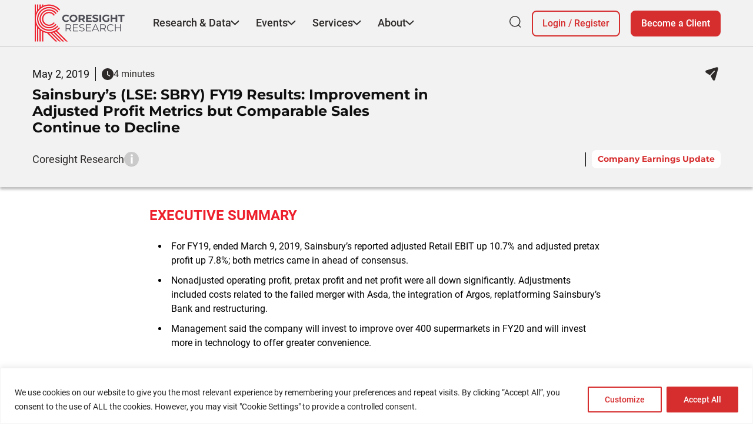

--- FILE ---
content_type: text/html; charset=utf-8
request_url: https://www.google.com/recaptcha/enterprise/anchor?ar=1&k=6LdGZJsoAAAAAIwMJHRwqiAHA6A_6ZP6bTYpbgSX&co=aHR0cHM6Ly9jb3Jlc2lnaHQuY29tOjQ0Mw..&hl=en&v=PoyoqOPhxBO7pBk68S4YbpHZ&size=invisible&badge=inline&anchor-ms=20000&execute-ms=30000&cb=wivyf76unr7g
body_size: 48650
content:
<!DOCTYPE HTML><html dir="ltr" lang="en"><head><meta http-equiv="Content-Type" content="text/html; charset=UTF-8">
<meta http-equiv="X-UA-Compatible" content="IE=edge">
<title>reCAPTCHA</title>
<style type="text/css">
/* cyrillic-ext */
@font-face {
  font-family: 'Roboto';
  font-style: normal;
  font-weight: 400;
  font-stretch: 100%;
  src: url(//fonts.gstatic.com/s/roboto/v48/KFO7CnqEu92Fr1ME7kSn66aGLdTylUAMa3GUBHMdazTgWw.woff2) format('woff2');
  unicode-range: U+0460-052F, U+1C80-1C8A, U+20B4, U+2DE0-2DFF, U+A640-A69F, U+FE2E-FE2F;
}
/* cyrillic */
@font-face {
  font-family: 'Roboto';
  font-style: normal;
  font-weight: 400;
  font-stretch: 100%;
  src: url(//fonts.gstatic.com/s/roboto/v48/KFO7CnqEu92Fr1ME7kSn66aGLdTylUAMa3iUBHMdazTgWw.woff2) format('woff2');
  unicode-range: U+0301, U+0400-045F, U+0490-0491, U+04B0-04B1, U+2116;
}
/* greek-ext */
@font-face {
  font-family: 'Roboto';
  font-style: normal;
  font-weight: 400;
  font-stretch: 100%;
  src: url(//fonts.gstatic.com/s/roboto/v48/KFO7CnqEu92Fr1ME7kSn66aGLdTylUAMa3CUBHMdazTgWw.woff2) format('woff2');
  unicode-range: U+1F00-1FFF;
}
/* greek */
@font-face {
  font-family: 'Roboto';
  font-style: normal;
  font-weight: 400;
  font-stretch: 100%;
  src: url(//fonts.gstatic.com/s/roboto/v48/KFO7CnqEu92Fr1ME7kSn66aGLdTylUAMa3-UBHMdazTgWw.woff2) format('woff2');
  unicode-range: U+0370-0377, U+037A-037F, U+0384-038A, U+038C, U+038E-03A1, U+03A3-03FF;
}
/* math */
@font-face {
  font-family: 'Roboto';
  font-style: normal;
  font-weight: 400;
  font-stretch: 100%;
  src: url(//fonts.gstatic.com/s/roboto/v48/KFO7CnqEu92Fr1ME7kSn66aGLdTylUAMawCUBHMdazTgWw.woff2) format('woff2');
  unicode-range: U+0302-0303, U+0305, U+0307-0308, U+0310, U+0312, U+0315, U+031A, U+0326-0327, U+032C, U+032F-0330, U+0332-0333, U+0338, U+033A, U+0346, U+034D, U+0391-03A1, U+03A3-03A9, U+03B1-03C9, U+03D1, U+03D5-03D6, U+03F0-03F1, U+03F4-03F5, U+2016-2017, U+2034-2038, U+203C, U+2040, U+2043, U+2047, U+2050, U+2057, U+205F, U+2070-2071, U+2074-208E, U+2090-209C, U+20D0-20DC, U+20E1, U+20E5-20EF, U+2100-2112, U+2114-2115, U+2117-2121, U+2123-214F, U+2190, U+2192, U+2194-21AE, U+21B0-21E5, U+21F1-21F2, U+21F4-2211, U+2213-2214, U+2216-22FF, U+2308-230B, U+2310, U+2319, U+231C-2321, U+2336-237A, U+237C, U+2395, U+239B-23B7, U+23D0, U+23DC-23E1, U+2474-2475, U+25AF, U+25B3, U+25B7, U+25BD, U+25C1, U+25CA, U+25CC, U+25FB, U+266D-266F, U+27C0-27FF, U+2900-2AFF, U+2B0E-2B11, U+2B30-2B4C, U+2BFE, U+3030, U+FF5B, U+FF5D, U+1D400-1D7FF, U+1EE00-1EEFF;
}
/* symbols */
@font-face {
  font-family: 'Roboto';
  font-style: normal;
  font-weight: 400;
  font-stretch: 100%;
  src: url(//fonts.gstatic.com/s/roboto/v48/KFO7CnqEu92Fr1ME7kSn66aGLdTylUAMaxKUBHMdazTgWw.woff2) format('woff2');
  unicode-range: U+0001-000C, U+000E-001F, U+007F-009F, U+20DD-20E0, U+20E2-20E4, U+2150-218F, U+2190, U+2192, U+2194-2199, U+21AF, U+21E6-21F0, U+21F3, U+2218-2219, U+2299, U+22C4-22C6, U+2300-243F, U+2440-244A, U+2460-24FF, U+25A0-27BF, U+2800-28FF, U+2921-2922, U+2981, U+29BF, U+29EB, U+2B00-2BFF, U+4DC0-4DFF, U+FFF9-FFFB, U+10140-1018E, U+10190-1019C, U+101A0, U+101D0-101FD, U+102E0-102FB, U+10E60-10E7E, U+1D2C0-1D2D3, U+1D2E0-1D37F, U+1F000-1F0FF, U+1F100-1F1AD, U+1F1E6-1F1FF, U+1F30D-1F30F, U+1F315, U+1F31C, U+1F31E, U+1F320-1F32C, U+1F336, U+1F378, U+1F37D, U+1F382, U+1F393-1F39F, U+1F3A7-1F3A8, U+1F3AC-1F3AF, U+1F3C2, U+1F3C4-1F3C6, U+1F3CA-1F3CE, U+1F3D4-1F3E0, U+1F3ED, U+1F3F1-1F3F3, U+1F3F5-1F3F7, U+1F408, U+1F415, U+1F41F, U+1F426, U+1F43F, U+1F441-1F442, U+1F444, U+1F446-1F449, U+1F44C-1F44E, U+1F453, U+1F46A, U+1F47D, U+1F4A3, U+1F4B0, U+1F4B3, U+1F4B9, U+1F4BB, U+1F4BF, U+1F4C8-1F4CB, U+1F4D6, U+1F4DA, U+1F4DF, U+1F4E3-1F4E6, U+1F4EA-1F4ED, U+1F4F7, U+1F4F9-1F4FB, U+1F4FD-1F4FE, U+1F503, U+1F507-1F50B, U+1F50D, U+1F512-1F513, U+1F53E-1F54A, U+1F54F-1F5FA, U+1F610, U+1F650-1F67F, U+1F687, U+1F68D, U+1F691, U+1F694, U+1F698, U+1F6AD, U+1F6B2, U+1F6B9-1F6BA, U+1F6BC, U+1F6C6-1F6CF, U+1F6D3-1F6D7, U+1F6E0-1F6EA, U+1F6F0-1F6F3, U+1F6F7-1F6FC, U+1F700-1F7FF, U+1F800-1F80B, U+1F810-1F847, U+1F850-1F859, U+1F860-1F887, U+1F890-1F8AD, U+1F8B0-1F8BB, U+1F8C0-1F8C1, U+1F900-1F90B, U+1F93B, U+1F946, U+1F984, U+1F996, U+1F9E9, U+1FA00-1FA6F, U+1FA70-1FA7C, U+1FA80-1FA89, U+1FA8F-1FAC6, U+1FACE-1FADC, U+1FADF-1FAE9, U+1FAF0-1FAF8, U+1FB00-1FBFF;
}
/* vietnamese */
@font-face {
  font-family: 'Roboto';
  font-style: normal;
  font-weight: 400;
  font-stretch: 100%;
  src: url(//fonts.gstatic.com/s/roboto/v48/KFO7CnqEu92Fr1ME7kSn66aGLdTylUAMa3OUBHMdazTgWw.woff2) format('woff2');
  unicode-range: U+0102-0103, U+0110-0111, U+0128-0129, U+0168-0169, U+01A0-01A1, U+01AF-01B0, U+0300-0301, U+0303-0304, U+0308-0309, U+0323, U+0329, U+1EA0-1EF9, U+20AB;
}
/* latin-ext */
@font-face {
  font-family: 'Roboto';
  font-style: normal;
  font-weight: 400;
  font-stretch: 100%;
  src: url(//fonts.gstatic.com/s/roboto/v48/KFO7CnqEu92Fr1ME7kSn66aGLdTylUAMa3KUBHMdazTgWw.woff2) format('woff2');
  unicode-range: U+0100-02BA, U+02BD-02C5, U+02C7-02CC, U+02CE-02D7, U+02DD-02FF, U+0304, U+0308, U+0329, U+1D00-1DBF, U+1E00-1E9F, U+1EF2-1EFF, U+2020, U+20A0-20AB, U+20AD-20C0, U+2113, U+2C60-2C7F, U+A720-A7FF;
}
/* latin */
@font-face {
  font-family: 'Roboto';
  font-style: normal;
  font-weight: 400;
  font-stretch: 100%;
  src: url(//fonts.gstatic.com/s/roboto/v48/KFO7CnqEu92Fr1ME7kSn66aGLdTylUAMa3yUBHMdazQ.woff2) format('woff2');
  unicode-range: U+0000-00FF, U+0131, U+0152-0153, U+02BB-02BC, U+02C6, U+02DA, U+02DC, U+0304, U+0308, U+0329, U+2000-206F, U+20AC, U+2122, U+2191, U+2193, U+2212, U+2215, U+FEFF, U+FFFD;
}
/* cyrillic-ext */
@font-face {
  font-family: 'Roboto';
  font-style: normal;
  font-weight: 500;
  font-stretch: 100%;
  src: url(//fonts.gstatic.com/s/roboto/v48/KFO7CnqEu92Fr1ME7kSn66aGLdTylUAMa3GUBHMdazTgWw.woff2) format('woff2');
  unicode-range: U+0460-052F, U+1C80-1C8A, U+20B4, U+2DE0-2DFF, U+A640-A69F, U+FE2E-FE2F;
}
/* cyrillic */
@font-face {
  font-family: 'Roboto';
  font-style: normal;
  font-weight: 500;
  font-stretch: 100%;
  src: url(//fonts.gstatic.com/s/roboto/v48/KFO7CnqEu92Fr1ME7kSn66aGLdTylUAMa3iUBHMdazTgWw.woff2) format('woff2');
  unicode-range: U+0301, U+0400-045F, U+0490-0491, U+04B0-04B1, U+2116;
}
/* greek-ext */
@font-face {
  font-family: 'Roboto';
  font-style: normal;
  font-weight: 500;
  font-stretch: 100%;
  src: url(//fonts.gstatic.com/s/roboto/v48/KFO7CnqEu92Fr1ME7kSn66aGLdTylUAMa3CUBHMdazTgWw.woff2) format('woff2');
  unicode-range: U+1F00-1FFF;
}
/* greek */
@font-face {
  font-family: 'Roboto';
  font-style: normal;
  font-weight: 500;
  font-stretch: 100%;
  src: url(//fonts.gstatic.com/s/roboto/v48/KFO7CnqEu92Fr1ME7kSn66aGLdTylUAMa3-UBHMdazTgWw.woff2) format('woff2');
  unicode-range: U+0370-0377, U+037A-037F, U+0384-038A, U+038C, U+038E-03A1, U+03A3-03FF;
}
/* math */
@font-face {
  font-family: 'Roboto';
  font-style: normal;
  font-weight: 500;
  font-stretch: 100%;
  src: url(//fonts.gstatic.com/s/roboto/v48/KFO7CnqEu92Fr1ME7kSn66aGLdTylUAMawCUBHMdazTgWw.woff2) format('woff2');
  unicode-range: U+0302-0303, U+0305, U+0307-0308, U+0310, U+0312, U+0315, U+031A, U+0326-0327, U+032C, U+032F-0330, U+0332-0333, U+0338, U+033A, U+0346, U+034D, U+0391-03A1, U+03A3-03A9, U+03B1-03C9, U+03D1, U+03D5-03D6, U+03F0-03F1, U+03F4-03F5, U+2016-2017, U+2034-2038, U+203C, U+2040, U+2043, U+2047, U+2050, U+2057, U+205F, U+2070-2071, U+2074-208E, U+2090-209C, U+20D0-20DC, U+20E1, U+20E5-20EF, U+2100-2112, U+2114-2115, U+2117-2121, U+2123-214F, U+2190, U+2192, U+2194-21AE, U+21B0-21E5, U+21F1-21F2, U+21F4-2211, U+2213-2214, U+2216-22FF, U+2308-230B, U+2310, U+2319, U+231C-2321, U+2336-237A, U+237C, U+2395, U+239B-23B7, U+23D0, U+23DC-23E1, U+2474-2475, U+25AF, U+25B3, U+25B7, U+25BD, U+25C1, U+25CA, U+25CC, U+25FB, U+266D-266F, U+27C0-27FF, U+2900-2AFF, U+2B0E-2B11, U+2B30-2B4C, U+2BFE, U+3030, U+FF5B, U+FF5D, U+1D400-1D7FF, U+1EE00-1EEFF;
}
/* symbols */
@font-face {
  font-family: 'Roboto';
  font-style: normal;
  font-weight: 500;
  font-stretch: 100%;
  src: url(//fonts.gstatic.com/s/roboto/v48/KFO7CnqEu92Fr1ME7kSn66aGLdTylUAMaxKUBHMdazTgWw.woff2) format('woff2');
  unicode-range: U+0001-000C, U+000E-001F, U+007F-009F, U+20DD-20E0, U+20E2-20E4, U+2150-218F, U+2190, U+2192, U+2194-2199, U+21AF, U+21E6-21F0, U+21F3, U+2218-2219, U+2299, U+22C4-22C6, U+2300-243F, U+2440-244A, U+2460-24FF, U+25A0-27BF, U+2800-28FF, U+2921-2922, U+2981, U+29BF, U+29EB, U+2B00-2BFF, U+4DC0-4DFF, U+FFF9-FFFB, U+10140-1018E, U+10190-1019C, U+101A0, U+101D0-101FD, U+102E0-102FB, U+10E60-10E7E, U+1D2C0-1D2D3, U+1D2E0-1D37F, U+1F000-1F0FF, U+1F100-1F1AD, U+1F1E6-1F1FF, U+1F30D-1F30F, U+1F315, U+1F31C, U+1F31E, U+1F320-1F32C, U+1F336, U+1F378, U+1F37D, U+1F382, U+1F393-1F39F, U+1F3A7-1F3A8, U+1F3AC-1F3AF, U+1F3C2, U+1F3C4-1F3C6, U+1F3CA-1F3CE, U+1F3D4-1F3E0, U+1F3ED, U+1F3F1-1F3F3, U+1F3F5-1F3F7, U+1F408, U+1F415, U+1F41F, U+1F426, U+1F43F, U+1F441-1F442, U+1F444, U+1F446-1F449, U+1F44C-1F44E, U+1F453, U+1F46A, U+1F47D, U+1F4A3, U+1F4B0, U+1F4B3, U+1F4B9, U+1F4BB, U+1F4BF, U+1F4C8-1F4CB, U+1F4D6, U+1F4DA, U+1F4DF, U+1F4E3-1F4E6, U+1F4EA-1F4ED, U+1F4F7, U+1F4F9-1F4FB, U+1F4FD-1F4FE, U+1F503, U+1F507-1F50B, U+1F50D, U+1F512-1F513, U+1F53E-1F54A, U+1F54F-1F5FA, U+1F610, U+1F650-1F67F, U+1F687, U+1F68D, U+1F691, U+1F694, U+1F698, U+1F6AD, U+1F6B2, U+1F6B9-1F6BA, U+1F6BC, U+1F6C6-1F6CF, U+1F6D3-1F6D7, U+1F6E0-1F6EA, U+1F6F0-1F6F3, U+1F6F7-1F6FC, U+1F700-1F7FF, U+1F800-1F80B, U+1F810-1F847, U+1F850-1F859, U+1F860-1F887, U+1F890-1F8AD, U+1F8B0-1F8BB, U+1F8C0-1F8C1, U+1F900-1F90B, U+1F93B, U+1F946, U+1F984, U+1F996, U+1F9E9, U+1FA00-1FA6F, U+1FA70-1FA7C, U+1FA80-1FA89, U+1FA8F-1FAC6, U+1FACE-1FADC, U+1FADF-1FAE9, U+1FAF0-1FAF8, U+1FB00-1FBFF;
}
/* vietnamese */
@font-face {
  font-family: 'Roboto';
  font-style: normal;
  font-weight: 500;
  font-stretch: 100%;
  src: url(//fonts.gstatic.com/s/roboto/v48/KFO7CnqEu92Fr1ME7kSn66aGLdTylUAMa3OUBHMdazTgWw.woff2) format('woff2');
  unicode-range: U+0102-0103, U+0110-0111, U+0128-0129, U+0168-0169, U+01A0-01A1, U+01AF-01B0, U+0300-0301, U+0303-0304, U+0308-0309, U+0323, U+0329, U+1EA0-1EF9, U+20AB;
}
/* latin-ext */
@font-face {
  font-family: 'Roboto';
  font-style: normal;
  font-weight: 500;
  font-stretch: 100%;
  src: url(//fonts.gstatic.com/s/roboto/v48/KFO7CnqEu92Fr1ME7kSn66aGLdTylUAMa3KUBHMdazTgWw.woff2) format('woff2');
  unicode-range: U+0100-02BA, U+02BD-02C5, U+02C7-02CC, U+02CE-02D7, U+02DD-02FF, U+0304, U+0308, U+0329, U+1D00-1DBF, U+1E00-1E9F, U+1EF2-1EFF, U+2020, U+20A0-20AB, U+20AD-20C0, U+2113, U+2C60-2C7F, U+A720-A7FF;
}
/* latin */
@font-face {
  font-family: 'Roboto';
  font-style: normal;
  font-weight: 500;
  font-stretch: 100%;
  src: url(//fonts.gstatic.com/s/roboto/v48/KFO7CnqEu92Fr1ME7kSn66aGLdTylUAMa3yUBHMdazQ.woff2) format('woff2');
  unicode-range: U+0000-00FF, U+0131, U+0152-0153, U+02BB-02BC, U+02C6, U+02DA, U+02DC, U+0304, U+0308, U+0329, U+2000-206F, U+20AC, U+2122, U+2191, U+2193, U+2212, U+2215, U+FEFF, U+FFFD;
}
/* cyrillic-ext */
@font-face {
  font-family: 'Roboto';
  font-style: normal;
  font-weight: 900;
  font-stretch: 100%;
  src: url(//fonts.gstatic.com/s/roboto/v48/KFO7CnqEu92Fr1ME7kSn66aGLdTylUAMa3GUBHMdazTgWw.woff2) format('woff2');
  unicode-range: U+0460-052F, U+1C80-1C8A, U+20B4, U+2DE0-2DFF, U+A640-A69F, U+FE2E-FE2F;
}
/* cyrillic */
@font-face {
  font-family: 'Roboto';
  font-style: normal;
  font-weight: 900;
  font-stretch: 100%;
  src: url(//fonts.gstatic.com/s/roboto/v48/KFO7CnqEu92Fr1ME7kSn66aGLdTylUAMa3iUBHMdazTgWw.woff2) format('woff2');
  unicode-range: U+0301, U+0400-045F, U+0490-0491, U+04B0-04B1, U+2116;
}
/* greek-ext */
@font-face {
  font-family: 'Roboto';
  font-style: normal;
  font-weight: 900;
  font-stretch: 100%;
  src: url(//fonts.gstatic.com/s/roboto/v48/KFO7CnqEu92Fr1ME7kSn66aGLdTylUAMa3CUBHMdazTgWw.woff2) format('woff2');
  unicode-range: U+1F00-1FFF;
}
/* greek */
@font-face {
  font-family: 'Roboto';
  font-style: normal;
  font-weight: 900;
  font-stretch: 100%;
  src: url(//fonts.gstatic.com/s/roboto/v48/KFO7CnqEu92Fr1ME7kSn66aGLdTylUAMa3-UBHMdazTgWw.woff2) format('woff2');
  unicode-range: U+0370-0377, U+037A-037F, U+0384-038A, U+038C, U+038E-03A1, U+03A3-03FF;
}
/* math */
@font-face {
  font-family: 'Roboto';
  font-style: normal;
  font-weight: 900;
  font-stretch: 100%;
  src: url(//fonts.gstatic.com/s/roboto/v48/KFO7CnqEu92Fr1ME7kSn66aGLdTylUAMawCUBHMdazTgWw.woff2) format('woff2');
  unicode-range: U+0302-0303, U+0305, U+0307-0308, U+0310, U+0312, U+0315, U+031A, U+0326-0327, U+032C, U+032F-0330, U+0332-0333, U+0338, U+033A, U+0346, U+034D, U+0391-03A1, U+03A3-03A9, U+03B1-03C9, U+03D1, U+03D5-03D6, U+03F0-03F1, U+03F4-03F5, U+2016-2017, U+2034-2038, U+203C, U+2040, U+2043, U+2047, U+2050, U+2057, U+205F, U+2070-2071, U+2074-208E, U+2090-209C, U+20D0-20DC, U+20E1, U+20E5-20EF, U+2100-2112, U+2114-2115, U+2117-2121, U+2123-214F, U+2190, U+2192, U+2194-21AE, U+21B0-21E5, U+21F1-21F2, U+21F4-2211, U+2213-2214, U+2216-22FF, U+2308-230B, U+2310, U+2319, U+231C-2321, U+2336-237A, U+237C, U+2395, U+239B-23B7, U+23D0, U+23DC-23E1, U+2474-2475, U+25AF, U+25B3, U+25B7, U+25BD, U+25C1, U+25CA, U+25CC, U+25FB, U+266D-266F, U+27C0-27FF, U+2900-2AFF, U+2B0E-2B11, U+2B30-2B4C, U+2BFE, U+3030, U+FF5B, U+FF5D, U+1D400-1D7FF, U+1EE00-1EEFF;
}
/* symbols */
@font-face {
  font-family: 'Roboto';
  font-style: normal;
  font-weight: 900;
  font-stretch: 100%;
  src: url(//fonts.gstatic.com/s/roboto/v48/KFO7CnqEu92Fr1ME7kSn66aGLdTylUAMaxKUBHMdazTgWw.woff2) format('woff2');
  unicode-range: U+0001-000C, U+000E-001F, U+007F-009F, U+20DD-20E0, U+20E2-20E4, U+2150-218F, U+2190, U+2192, U+2194-2199, U+21AF, U+21E6-21F0, U+21F3, U+2218-2219, U+2299, U+22C4-22C6, U+2300-243F, U+2440-244A, U+2460-24FF, U+25A0-27BF, U+2800-28FF, U+2921-2922, U+2981, U+29BF, U+29EB, U+2B00-2BFF, U+4DC0-4DFF, U+FFF9-FFFB, U+10140-1018E, U+10190-1019C, U+101A0, U+101D0-101FD, U+102E0-102FB, U+10E60-10E7E, U+1D2C0-1D2D3, U+1D2E0-1D37F, U+1F000-1F0FF, U+1F100-1F1AD, U+1F1E6-1F1FF, U+1F30D-1F30F, U+1F315, U+1F31C, U+1F31E, U+1F320-1F32C, U+1F336, U+1F378, U+1F37D, U+1F382, U+1F393-1F39F, U+1F3A7-1F3A8, U+1F3AC-1F3AF, U+1F3C2, U+1F3C4-1F3C6, U+1F3CA-1F3CE, U+1F3D4-1F3E0, U+1F3ED, U+1F3F1-1F3F3, U+1F3F5-1F3F7, U+1F408, U+1F415, U+1F41F, U+1F426, U+1F43F, U+1F441-1F442, U+1F444, U+1F446-1F449, U+1F44C-1F44E, U+1F453, U+1F46A, U+1F47D, U+1F4A3, U+1F4B0, U+1F4B3, U+1F4B9, U+1F4BB, U+1F4BF, U+1F4C8-1F4CB, U+1F4D6, U+1F4DA, U+1F4DF, U+1F4E3-1F4E6, U+1F4EA-1F4ED, U+1F4F7, U+1F4F9-1F4FB, U+1F4FD-1F4FE, U+1F503, U+1F507-1F50B, U+1F50D, U+1F512-1F513, U+1F53E-1F54A, U+1F54F-1F5FA, U+1F610, U+1F650-1F67F, U+1F687, U+1F68D, U+1F691, U+1F694, U+1F698, U+1F6AD, U+1F6B2, U+1F6B9-1F6BA, U+1F6BC, U+1F6C6-1F6CF, U+1F6D3-1F6D7, U+1F6E0-1F6EA, U+1F6F0-1F6F3, U+1F6F7-1F6FC, U+1F700-1F7FF, U+1F800-1F80B, U+1F810-1F847, U+1F850-1F859, U+1F860-1F887, U+1F890-1F8AD, U+1F8B0-1F8BB, U+1F8C0-1F8C1, U+1F900-1F90B, U+1F93B, U+1F946, U+1F984, U+1F996, U+1F9E9, U+1FA00-1FA6F, U+1FA70-1FA7C, U+1FA80-1FA89, U+1FA8F-1FAC6, U+1FACE-1FADC, U+1FADF-1FAE9, U+1FAF0-1FAF8, U+1FB00-1FBFF;
}
/* vietnamese */
@font-face {
  font-family: 'Roboto';
  font-style: normal;
  font-weight: 900;
  font-stretch: 100%;
  src: url(//fonts.gstatic.com/s/roboto/v48/KFO7CnqEu92Fr1ME7kSn66aGLdTylUAMa3OUBHMdazTgWw.woff2) format('woff2');
  unicode-range: U+0102-0103, U+0110-0111, U+0128-0129, U+0168-0169, U+01A0-01A1, U+01AF-01B0, U+0300-0301, U+0303-0304, U+0308-0309, U+0323, U+0329, U+1EA0-1EF9, U+20AB;
}
/* latin-ext */
@font-face {
  font-family: 'Roboto';
  font-style: normal;
  font-weight: 900;
  font-stretch: 100%;
  src: url(//fonts.gstatic.com/s/roboto/v48/KFO7CnqEu92Fr1ME7kSn66aGLdTylUAMa3KUBHMdazTgWw.woff2) format('woff2');
  unicode-range: U+0100-02BA, U+02BD-02C5, U+02C7-02CC, U+02CE-02D7, U+02DD-02FF, U+0304, U+0308, U+0329, U+1D00-1DBF, U+1E00-1E9F, U+1EF2-1EFF, U+2020, U+20A0-20AB, U+20AD-20C0, U+2113, U+2C60-2C7F, U+A720-A7FF;
}
/* latin */
@font-face {
  font-family: 'Roboto';
  font-style: normal;
  font-weight: 900;
  font-stretch: 100%;
  src: url(//fonts.gstatic.com/s/roboto/v48/KFO7CnqEu92Fr1ME7kSn66aGLdTylUAMa3yUBHMdazQ.woff2) format('woff2');
  unicode-range: U+0000-00FF, U+0131, U+0152-0153, U+02BB-02BC, U+02C6, U+02DA, U+02DC, U+0304, U+0308, U+0329, U+2000-206F, U+20AC, U+2122, U+2191, U+2193, U+2212, U+2215, U+FEFF, U+FFFD;
}

</style>
<link rel="stylesheet" type="text/css" href="https://www.gstatic.com/recaptcha/releases/PoyoqOPhxBO7pBk68S4YbpHZ/styles__ltr.css">
<script nonce="tBpb4_-tB8xsOBrmoduLpQ" type="text/javascript">window['__recaptcha_api'] = 'https://www.google.com/recaptcha/enterprise/';</script>
<script type="text/javascript" src="https://www.gstatic.com/recaptcha/releases/PoyoqOPhxBO7pBk68S4YbpHZ/recaptcha__en.js" nonce="tBpb4_-tB8xsOBrmoduLpQ">
      
    </script></head>
<body><div id="rc-anchor-alert" class="rc-anchor-alert">This reCAPTCHA is for testing purposes only. Please report to the site admin if you are seeing this.</div>
<input type="hidden" id="recaptcha-token" value="[base64]">
<script type="text/javascript" nonce="tBpb4_-tB8xsOBrmoduLpQ">
      recaptcha.anchor.Main.init("[\x22ainput\x22,[\x22bgdata\x22,\x22\x22,\[base64]/[base64]/[base64]/bmV3IHJbeF0oY1swXSk6RT09Mj9uZXcgclt4XShjWzBdLGNbMV0pOkU9PTM/bmV3IHJbeF0oY1swXSxjWzFdLGNbMl0pOkU9PTQ/[base64]/[base64]/[base64]/[base64]/[base64]/[base64]/[base64]/[base64]\x22,\[base64]\\u003d\x22,\x22FMKnYw7DmMKlK13CtMK9JMOBIFDDvsKHw5l4BcKXw4hCwprDoFZdw77Ct1zDsl/Ck8K7w6PClCZpMMOCw440dQXCh8K4CXQ1w6k6G8OPdS18QsOCwrl1VMKMw5HDnl/CnMKawpwkw4BSPcOQw60YbH0edwFRw688YwfDnkQbw5jDh8KZSGwjfMKtCcKaPhZbwqDCp0x1RhdxEcK1wo3DrB4UwoZnw7ReGlTDhlnCmcKHPsKGwqDDg8OXwpPDocObOCXCpMKpQwrCqcOxwqdOworDjsKzwpFUUsOjwqFewqkkwo/DgmEpw51oXsOhwrYxIsOPw5rCv8OGw5YLwqbDiMOHZ8Kgw5tYwoDCkTMNA8Oxw5A4w6/[base64]/DlsK5azfDmHMkTMO/wqrCpsOMw6nDuMO3w69Iw4nDgcKVwpJSw5/DhsO9wp7CtcOkSAg3w4zCjsOhw4XDuhgPNApuw4/DjcOwCm/DpFjDvsOoRUrCmcODbMKkwo/Dp8Ofw7nCtsKJwo1Hw7c9wqdSw6jDpl3CqETDsnrDkMKHw4PDhxJRwrZNVcK9OsKcIsOOwoPCl8Kod8KgwqF4D250HcK9L8OCw48FwqZPWMKRwqALSRFCw55/YsK0wrkNw4vDtU9SSAPDtcOJwr/Co8OyNDDCmsOmwp41wqErw51eJ8O2VXlCKsOIa8KwC8OhBwrCvlAvw5PDkXklw5BjwocUw6DCtGw2LcO3wqfDnkg0w5XCklzCncKbBm3Dl8OGN1hxcFkRDMKEwqnDtXPCnMOCw43Dsl/DvcOyRA3DiRBCwqxLw65lwonCqsKMwog7CsKVSTHCti/CqibCmADDiWI1w5/DmcKHADIew6A9fMO9wrcQY8O5SExnQMOQB8OFSMO6wo7CnGzColYuB8OLKwjCqsK+wpjDv2VFwrR9HsODPcOfw7HDph5sw4HDmEpGw6DCj8KWwrDDrcOEwonCnVzDhzhHw5/Cnw/Co8KABWwBw5nDlcKFPnbChMKtw4UWBkTDvnTCmMKvwrLCmyILwrPCuhbCjsOxw545wp4Hw7/DmzkeFsKCw4zDj2gQL8OfZcKPNw7DisKOcizCgcK6w4crwokyLQHCisOfwr0/R8Ocwpo/a8O3W8OwPMOgMzZSw7UxwoFKw7nDs3vDuRnClsOfwpvCn8K/KsKHw4nCuAnDmcO7X8OHXGsfCywhEMKBwo3Cij1ew5TCrmzCgzbCqgR3wpTDgcK+wrhFGk0Pw7bCiVHDtsKFDlMww6tvScKzw78awoh5w7TDukHDlHwAw5c1w6YOw4TDhsO+wpnDv8K2w5wPD8Kgw4XCtwLCmcOqeVPCh0LCg8O5QA7CtsKfSFLCrsOWwqMRJCokwp/[base64]/[base64]/DtcO/w64DwrwJw6Fzw7A5wrvDocOdw7TCrsOEcsKRw4hXwpXCpy4fL8OAAcKWw6TDk8KjwobDrMORaMKFwq3DuydKwo56wpRUSALDs1/[base64]/Dv03DuwXDsmsMw4XDq8Krw7rDjMKxw47CqQIdw4cJSsKgCFHCuRXDhEQpwpECHlckGsK8w4ZBKEU+SlrCli/[base64]/[base64]/bcK7F8OGw7zCtcKPwpJvMsKJX8Ofw4Bhw7/DhsKCMmfDozgcwoBOGVJ8wr3DjgbCqMKSan5Iw5YGEFjCmMOVwqbCqMKowo/Co8Kmw7PDliQ/[base64]/[base64]/Dt8KSQBXCs8K6w5PCpcK6BmJxZlJQP8KywpMpWTjCmnAOw5LDrBgLw7ovwrvCs8OYfsO7wpLDvsK7EyrDmcOBKMONwrB4wqzChsKRP37CmHpYw7jCllMTY8O6TUtywpXCk8O6w6zCj8KwBnTDux9hCsK6LcKWaMKFw4puGm7DuMO4w4fCvMO/wqHClcKnw5MtKsKlwpPDp8O8QTHCm8OVIsOaw7BGw4TCtMKAwo4kFMK1TcO9w6INwrfCpMO6b1TDpsKbw5bDuntFwqc1RMKowphSRjHDrsKHHQJpw5LCmhxCwpXDpRLCuRDDkgDCmiF1w6XDi8KEwp/CtcO9wqYvHsODZ8OMV8KUFU7CtcKqKCVEwqfDlXg/w7k2CRwoPmchw7rChcOkwrnDpcK1wrRPw6oUYA9vwod8KxDClMOAw4nDkMKRw6LCrirDvkd3w7rCvcORHMObaRXColvDh07DusKJbig0YGnCq3DDqMKqwrpqfiZxw6HDsjQGTUrCj3nDvSABTB7CpsO8S8OPag5NwoRNN8KywqsWVCFtacOswonDuMKxFldYwr/[base64]/w6fClsKkBBV7w4xnw4PDvSxjw5zDq8O3TxPDs8OFw7MiZcKuN8K5wrPClsOJX8KZFiRtwrBrK8KJXcOpw4zDsR87wqNiFSFiwrrDrcKXccOEwp0Zw5LDusO9wp3CtR5dN8KmHMO/IT3Dr1vCtMOVwqPDosK7wrbDjcOmGVV/[base64]/Dl0FDw5UZcUvCjHjCvMK6wopQV0Mzw6/DqMKtw6HChMKfCAEow7gPwpsAXWJeX8OaCxDDq8OGwqzCisKOwqLDpMOjwpjCgyjCjsOUHAPCswIoRU9Lwq7ClsOqMsOXW8K2a0HCs8KVwpUgG8K5Dk0oCsKMZMOkSF/Cj0bDuMOvwrPDpcOIVcOkwqDDs8KJw77Dhlckw4AewrwyIWkqXj9dwp3DpVjCmTjCqg7DoC3DiV/DsRPDn8O7w7AsfkDCvGxDBMKlwp8zwqbCqsK3wrg8wrglK8O4YsKKwqZ+WcK7wrbClMOqw49Lw4Ypw7F4wpMSKsKqw4wXIinCqgQ7w5rDm1/[base64]/DncO/wpbCpDnDqMKJw6V8OMKvH8K/fcKfb1zDgsOiYiBiVlAjw6Fpwq3Dm8OWwog2w4HClQQMw5zCpMOSwqbDpMOfwqDCtcKFE8KuScK+ZVsea8KCBsK4U8O/[base64]/CssKCwp/DscOQQcOfHyrCm8KzwpzDgCDDg8O/PzrDrsKKVG1jw60Uw4fDuXLDu0rDrsKywpA0AlnDlH/CrMKiMMOkX8K2EsONRnPDt1JGw4FER8OPRwVdWlJBwonCncKEGDXDj8O/[base64]/CiHxFfH3DgcOgLMKnwr1gakDCrcKUDSQRwqsgIgY2P2sfw7/[base64]/[base64]/CocKlagTDiMOeEcOMwqLDoU/Dh8K4wpEOLsK8wrIRJ8OWKMKHwqIPPMK+w7LDlMOveGjCtmrDmnUywqsWeFt/Mj/Dt2LCjcOlBSMQw7kcwo9VwqvDpMK4w5EPB8KBwqlswrobwpLDoR7Dv2/CnMKHw6DDlUHDnsKZwqDDunLDhcOlTcK5bAvCsTjDkkDCscOzAmJpwq3CrMO6w7ZKeh1gwrbCqErCgcOZJmfCkMO7w77CncKBwrvCn8K9wpAWwrnCqk7Clj/Cu3LDmMKIDT/DgcKNBcOMTsOSUX1rw4PCj23Dng0Tw6zCtsO9w4tJP8O/OT5LX8K6w4dsw6LCuMOzN8KhRD97wo/[base64]/CmsKzw5bDqC3DukRKw7pPUhoOJ1hiV8K0wrTDuwnDkB7DusOFw7EPwoB2woheVMK9ScOGwrtiHxFIf1zDmE4aRsO2wpdbwpfCg8OfTMKrwqnCssOjwqvCrsOZDsKGwoJQf8ObwqXCg8OowqLDlsOYw658K8KudMKOw6jDqsKOw51/w43DtsONaCwRDB53w4h/dH0Jw60Tw5wifljCm8KAw5dqwrd/SmDCncObE1TCgwEmwr3ChcK8LSzDojsVw7XDl8Knw4zDvsKnwr0iwoRbMlovCsKlw63DrDfDjHZkAnDCucOmVsO0wojDvcKWwrXCnsK/w4DCsh55wpwFI8KZQsKCw7vCq2EAw70kTcK1MsOlw6/DiMOywqF7PcKVwqEwI8OkUjZaw6jCh8K+wpLDsiRlRxFASMKtwo7DiBlbw6E7dcOswrlIesK3wqfDv2QVwo8/w71VwrgMwqnDtV/CgMKyLT/ChWTCqMO9METDv8KoQlnCtcOcZkAXwo7CllHDl8OrfcKCbxDCoMKJw4/DvMK1wpjDvwsXLWhsdcKvGE8JwrV+ZMO/wpN4CU9rw53CrzIPImNkw7PDmcOqIMOXw4Nzw7Ytw7E8wqLDnFZ7DW1JKBdOG3XCicK9XDEiAFDDvkDDjQPDpMORPABsOlJ0VsKJwq7Cn0EMH0Mrw4jCpsK9YcKow61XZ8O9IQUVA3/Dv8K4IC3DljE4TMK3wqbDh8KvEMKbNsOMKl/Dp8OZwpvDuDjDsWFATMKIwo3DiMO6wqJpw4Ukw5vCpEPDvDZqIsOuw5fCncKuCDVxUsKWw4xCwprDuVbCoMK/b0cLwogZwrZ/[base64]/DuBpUfcK0wo1iFFg/Q8K9UsORwpjDpMKYw63DucK1w4tpwpnCiMOJGcOAUcOobxzCmcO0wqJBwp4cwpAFcADCvC/CmX5YJMOkNUrDmsKGC8KmQFDCusOMHcOren7DusOuVVDDqTfDksOHHsKWGDHCh8KBIFNNLWM7AcO4Mx9Jw5RSA8O6w6YBw63DgVtXw6rDl8KGw7jDqcOHScKqUXk3LDh2Uh/DqMK8GU1mUcKzZkrChsKqw5DDkGQrw43Cn8OZRg8kw68FGcK4JsKrWBHDhMKSwqBjSWLDm8O5G8KGw78Fwp/DlDvCsz/DrCNWwqIFwozDhcKvwrcUECrDs8OKwpbCpRRtw6rCuMKZXMOawoXCuR7DsMK7wojCl8K4w7/CkMOawpHClGfDsMO+wrxMdmMSwovCtcO0wrHCii0nZirCj1xqe8KTFsOlw5jDusKlwoxVwoVGUMO/Vz7DiS3DpnrDmMOQNsOAw65nL8OnRMOCwqHCkcOgFMOiTsKpw6rCh2QwSsKSVjTCkGbCr3TDs24Bw78vWn/DkcKCwoDDo8KQPsKuAcKkI8KpWMK1PF15w4ofd04lwp7CjsOgKzfDg8KfFMONwqcmwr5rdcKOwrXDvsKXB8OJBALDgsKRGS1vFEvCpUdPw6sAwpXDgMKkTMK7b8Kdwq9ewpAFJGsTBRTCusK+wp3CqMO/UGBoCsONAx8Nw5tHQXRjAsOtacOhGybClxbCsTYiwpPCv3jDpgHCr0ZOw4lfSRsHE8KRbcK3KR1VJR9zPMO4wrjDvSnDl8Ovw6DDhXDCjsKkwpEhIUHCosK5EcKoc20uw4RywpXCucKywo7CscK7w5BTUMOew5hgb8OEElx/S2XCqW3CuTnDqcKAwr3CoMK+wpDCuyRBMMOTWAfDtcKLwrJ5JVjDvnTDvkHDlsK7wojDpsOZwqxtcGvCtSnDoWg2CsKrwo/DtizCukjDoW13MsOjwqw0dn1VOsOtwrNPw6DCkMOdwoZrwpLCk3ozw7vCuE/[base64]/DmcKWwr1ZwoRawoB3wocFGS/[base64]/Cp8OMYzM0GX1bG8OIb8OHAxPChDsyR8KSPcOgcHUew6bCr8OESsKHw7NZJBnCuGx+YV/Dm8OWw67CvgLCngnDpR/CoMOrSDZ2U8KVUAJwwo87w6PCscOHE8KEacK8fy0NwpvChVZVJMK2w5zDgcKMOMKLwo3DucOfRi4ZPsO8QcOHwoPCsynDlMKRbzLCucOoVnrDnsOBa20ow54ew7w4wq7Ckk/Dv8Oxw5AwYcOSFsOIAMKCbsOzXsO0TMKgL8KcwqAawpAWwqYawpp8csOIIl/DrsOBcjgCHi8iOMKQZcKGT8Oyw41CHjHCiX7DpADDgcOEw5knWBbDtsO4wprCnsOEw4jCq8KMw70iAsKVL007wp/[base64]/ClQXCmH7ChcKxw5LCgMKCGHplwooNwpnDr3TClsKewpLDmjRKA2DCv8OEZDdeHcKsaVk1w5nDjmLCmsKtLijCuMO6BcKKw6HCnMK6wpTDiMKuwrvConJuwp07GcKUw4Q7wp1bwo7DoTfDgsOkKH/CmcOObFXDhsOKfSFDN8ONDcKLwrfCusKvw5fDv102L17CssKSwrlUw4jDkx/ChMOtw6vDtcO3woUOw5TDmMKOSR/Dnyp0LRnCuXFfw5kCIUvDk23DvMKzZSPCpcKIwooGHHlyLcOtAcOPw7vDrMKXwovCmEUQS0zCrsOhK8KcwoB0a2DCmMKZwrXDv0MzcT7DmcOtAsKuwqvClRFgwrR/[base64]/woLCgMK+wph9KMKUJcKGwq9Kwocpw7LDh8K+w4tecmrCksO7wo0CwoY0DcONQsKgw4/[base64]/Cq1Azw59sw7DDnnbDmcOjF8O1w53DkcKPY8OWw5kPWcKFwqcawq0Gw5PCjsOEIlAQwrnClsO5w5gJwrzCqTDCgMKPUgHCmyo0w6HDl8KhwrZlwoB3IMKDPApvMDVWO8KiR8KBw6xmXjvCk8KKfW3CksO/[base64]/RMOtKsKXPQTClWYSPcKEw6nCkcOEwpBnw7LCmcKkBsOFI1QnOMO9Ewx1GXbDm8OFwocZwqLCpl/DksOGd8O3w4cYRMOow47CksKlGxnDlkHDtsK3fsO0w5bCoivCiQAvBsOlB8Kbw4TDqxPDvMK7w5jCusKHwqMsHCTCtsOGBWMCV8K7wr0/w5MQwojDoHlowromwpPCglo7XCJDRSHDncOOd8KoJwknw4V4TcOYwoY7VcK9wrs5w7bDkkMbXcKqNXBqHsOjdWbCrUHCgsO9Ri3DiAYGwr1Pdhw5w5XDhCPCmX5zTGUow7LDuTVjwq9Sw5Njw5BIBcK/[base64]/eGzDumEZw5UZC8K9D0XCozY5wpIpwqzCsjLDocO6wqhiw58Hw6UuZxzDisOOwrNnWk1ewp3CpynCpcOnHcO4f8Olw4PCqzNlBSNvb3PCplLDgDvDik3CoQ83aSQHRsK/VTPCqGvCq0fDnsKRwoTDmsO/N8O4wqUWDMKfLsOQwpLCgkTCtBFAH8KjwrsFXV5PQXkXPcOFHmHDp8OXwoYYw5tTwppOKDfCmCLCjsO/w7LCklkRw6/CmndTw7jDvEDDoTUmDhnDkcK3w63CtcKiwpF/w7TDjD7CiMO+w6vCimDCnkTCo8OJSxlTMsKTwqpPwqnDrXtkw6sQwqs5O8Opw6oTa3jCnsKjwp54woU+ZcOdHcKHwotRwqQyw6tww5TCvDDDhcOnFnjDkwN2w5/[base64]/eXDDuVTDlgd3W0PCviQiw4B4wokSAicjbX3Dt8O6wqhpaMOHJwdsB8KiY0d3wqMWwrzDs2paBGvDgBjCnMKMPMKyw6XCi3tgOMONwoJJLsKcAiPChSwcODctJ13DssO9w7DDkcK/wrnDksOiYMKDcWoZw5vCnWl7w4sxQsOhZnLCn8KvwrTChMOSw77DscOPMcOLCsO5w5zCuRTCrMKCw5dvalBowo/DgcOMacOEFcKXAsKXwpU6NGoaRiZkaFvCuCnDoU3CgcKvwqLCj0/DtsOMQMKtU8O2LHIjwpwOOH80wpEewpHCssOjw5xRYV7CvcOJwrjCkVvDhcOAwohvXsOcwqtgWsOCShnCgShDwqFZWVvCvALCuATCrMOZL8KaBVzDicONwpLDoGZ2w4fCq8OYwrTCpMObXcKpOk9/SMO4w6ZlWhPCp2vDjG/Dr8OJU1Y3wqhJdDNMccKGwrvCksOcahPCkQ0LZAQYJ0/DvQkoNTnDq0/[base64]/CngvCp8KaOMKOw7sGw4vDtMOyw7J+GcOXHMO+wq7ClBJwETvDrDnCrF/DkMKVKMOfJXR6w7AsfVvChcKbIsKHw6omwqAqw50CwqTDmcKrw4DDuWs/E3bDg8OCw4XDhcOxwrvDgABjw4FXw77DvVbCgMODY8KRwrPDh8KMfMOST3UZCcOuwrTDviPDisOPaMKGw4tkw5YPw6XDrcOrw4TCg0vCjMKiacKTwrnDvMKmVsKzw54rw7w2w6RDFsKKwrw3w68oSAvCtVzDscKDS8OPw7fCs1XCvAROQ1HDr8O/[base64]/w6LCuMKHLznDrMKEworDghEzw5Ucw5g9w59IF3lJw4LCmMKMdD4kw69kcCh0fcKOZMObwrEOaUPDosOjPlDCr3okD8OLJXbCucOlHcKXcAdjBGLCo8K8TVxsw6vDuCDCl8O+LyPDjcKDSlJQw5V7wrcnw6wsw79nQcOLFU/Cj8KfA8OCN3BKwpHDl1bCpMOgw5EEwogLZ8OTw5xvw6FLw77DusOxwrQJEGFDw47DjMKieMKWcgrCrypJwr/CpsO0w4MTEC56w57CosOefxNAwoHDgMK9e8OYw7vDi1lYWUPDucO5csK0w5HDlAfCiMOhw7jCpMOfdnl+csKFwqgpwoHCkMOywq/[base64]/[base64]/[base64]/DkcK2D3/DvcO0wrISZWvDr8OpLAzDtsKVCQjCu8K7wqZpw5vDpFfDmSV5w589G8OQwqJYw65GcMOncWYfcVEUDsOFbkoBb8OJwocxDyfDgGDCkS0jazwQw4XDpMK/[base64]/[base64]/DgsOvbsKTOjJ4TWPDsjzDl8KIF39AQBh9CV/[base64]/DucOYLztbNyTDmyzClRhuw5kOw5kaEcO6wrlTXsOhw5YGQcO7w4slJFIDJAx/worCiQ8fKEbCi30vE8KFSSkNJ0VVbBJ1M8O3w7PCj8K/w4ZSw5cFa8KfG8OYwrpfwqLCmcOvPwMyOCTDm8KBw6Rtd8OTwpnCrWR1w4LDlzHCjcKnCMK0w75GK1cpBgNawotkQA/[base64]/[base64]/DksKNDsOdOF7CmibDjMOkwpDDnhoLOS98wq9Gw7l1w6HCg0TDncK2wp/[base64]/DrGbCksKQwpUIwobChDPCigNOC8Ouw5fClsKNLwjDgcKEwqAuw5bDlRjCqcOfL8OAwqrDvcO/[base64]/bMK+woBUYsKdwpLDlXQ9VHBTPC5eAMKCwrvCvcKwSsKWwopDwoXCr2fCqTQKwozCmD7CiMOFw5sVwqzCiWjDrXM8wq8Ew5DCrw92wpENw4XCu23DqBF1J0JiaSEqw5LCp8Ovc8KwOGVSR8Oxwp/DicO7wrbCi8KAwq4VITTCkTA8w5kuZcOewoPChWLDiMK7w6sswp/CgcKNZDrDpsKLw6PDvjo9VmvDl8O5woJILltuUsKJw4LCsMOFPG8TwpLDrMOUw67CusO2wp01QsKobsOWw546w4rDiloqVQRnIcO1Z1zDrMKISiQvw7XCtMKfwo1gYULDsT3DnsK/ecODeRfDjCcfw5dzM3PCnsKJVcKXQR9kOcK6T0pPwqBvw7zCtsOqFE/CrHpdw77DlcOOwr4DwpbDsMOewr/DnEbDvX8TwqvCo8Ohwo0ZB0RAw7Fzw44Qw7zCuVZ+dlHCjgrDmStTJQwtCcO/T2IDwqc0fy9RaA3Dt0MHwrnDjsKBw4AABSTCglM5wokWwoPCkz9ATsKuZRxXwo5XP8Odw5MQw7PCrloYwozDg8OYHkfDskHDljxrwpIfH8KdwoA/wo7CvsO/w6TDtzQDQ8K5SsOYGQDCsCrCrcKlwoxkXcO9w4ctYcKEw5oAwoR0IsK2JV7DjFbCnsKRYx4Tw6xtRHXCsF5Pwo7CvsKRYcK+bMKvO8Kuw7/Cv8O1wrNjwoFvYQrDvlxYTThHwqY6CMKmwqMpw7DDiB8ZesOVFTocbcOPwrLCtQVkwr8WNwjDgHfCqUjCtjHDusKgd8KjwrUbImNawppyw55BwrZdEknDv8OXbQ/DsRobDMKNw57DpjFbEizDkn3CmcORw7Vlw5UqFxhFIcK1wrtDw5R8w6NPKidfFcK2wp5Hw4XCh8O1EcKEIH1fdMKtGUxmLxLDtcODZMOQW8OBc8K8w47CrcKKw7Qow7YMw4bCqFccUx8hwrTDnsKPwpdOw6EPcng0w7/[base64]/CnmvDnsKibUnDucOdWAl0F8OiwoMOPUbDnkPCsjjDkMKjOn7Cr8O1wqArERMwD0fDi1zClsO7UzhJw69ZESPDvMO5w6YCw49+XcKHw4wawrzCiMOww4gyOF10czfDlsOlPR3Ck8KKw5vDuMKaw6gxCcO6VXR2XhrDocOVwpg1FV/Co8KywqRTZTtOwpYqCGbDsxLCpmsBw5jDrkHClcK+PsKcw70dw4s0WB4ZYSR4w6HDuEwSw7zDpwfDjBhlQGjDgMOoUx3DiMOHH8KgwoZCwoPDgm9NwpNBw7pQw47DtcOBU0/DlMKRw5/Cg23Du8Odw77DpsKQc8KUw5LDqzwnFMOJw7txBHohwrrDmCfDm3EBFmbCoBTCsGYHLcKBIz05wq4ww5FQw4PCpzfDlEjCt8O4YGpsM8O0QxHDtC4vGEhtwqPDisO0dA5aWcO6ZMK6w4xgw4rDhMOIwqARGgA/GnlrPcOLbcKXe8OLHD7DllDDri3DrFtQPG4qwpMnMkLDhntMBsK7wqEreMKMw4sVwpd6w6TDj8KiwpLDr2fDklHCoWl+w4Jxw6bDusOuwoXDoRspwpLCr2vCs8KXwrMMw7DCuBHChghJY2c1GQfDksKNwrt7wp/DtDTCr8OMw50Sw6jDlMKzIcOEGcO1FwTDiw4Ew6/CscOTwoPDhsOQPsKqOz0/wol7B2bDj8OxwpdAw5jDhGvDkmXCisOxUsOmw4YNw7BeWVLCgkPDnxNzcUHCkFnCqcOEAW7DkkRlw6zCtsOlw4HCvTJPw6FWE2/ChTYFworCkMOCPsOybgkRWhrCthnDqMOswp/DqcK0wovDlMKOw5Amw4nCpcKjWhIBwoFHwprCuGnDkcOHw4hnGMOow640KMKCw6VPw6VVEEbDhcKuLcOsS8OzwqbDsMOIwpVGYXUsw6HCvWxPFSfCp8OhPkx0wpjDv8OjwolAR8K2b2djQMK5AMOCw7rCl8KPA8KbwrHCt8KzacK9I8OsQHF3w6oIPhMfRMO/[base64]/QMK8PxRNEsOYw6d4wrcmLsO+GMOYwoAAwowyw4PCj8KtRw/CkcOuwrcNdBjDgsO0UcOLe2LDtFLCtMOmMlIhLMKODsKwOnA0TMOdI8OcdcKNcMODPQYFJU4uXcOyBggIYjfDvFdbw7ZaUw9HaMObeEnClX5Mw7hOw5pRQHVpw7PCncKvZ0tLwpRQw45Sw4LDvhzDhlTDqcKKZi/CsV7Cp8OXC8Kzw4o0XsKqJh7DmMK7w7LDkl/Dl0bDp3sIwrvClF7Do8OkYcOVWhRvGUfChMKmwoxdw55Jw7xZw5TDhsKJc8KRS8KHwo9Wdgoad8OWUFQUwoULAmA5woMxwoJUUSEwUhlPwpfDkwrDoVLDiMOtwrxnw4fCs0/[base64]/Cg8OXw5/CjMOFM3rCtS5Nw4wvw5vDn8KdwrQLwqVKw6zDk8OkwqYJwr4hw5JYw4nChcKGw4rDhSfCpcOCCwXDiHHCuBrDhCXCvcOAEcOGPsOMw5HCv8K/[base64]/[base64]/CpMKJX8Oew4fCt8KmwqJywos/V8KORl3DocKgw4XCuMKdw7MhFcOEQRbCnsK1wp/DnnZjJMKVLS7Cs0XCu8OxBGI+w4BlTcO2wpfCnmZKAVZFwpHCjRfDs8Kiw5vDvRvCtMOFJhvDjHxyw58Kw7LCiF7DpMKFwpvCu8KSbWEWDMOhW3w+w5HDlsO8SCNtw4Q1wqrCucK7SQUuK8OKw6YJNMK6Yzx0w6/ClsOnwrhSEsOGb8K8w79qw41ZPcO0w6sBwprCusO4JBXClcO4w6Y5wqxLw4bDvcKcDAoYLsKIG8O0G2XDnlrDjsK6w7NZw5JtwoPDnFF/[base64]/HG8Fw5VGwpdEAcKsw5PDt8OecljDk8OTwrUKwqwgwoAgBh/Cs8ODwoghwpXDkT3CjxnCt8OSB8KGTH5AVxMIw7PCoxMrw5jDj8KLwpzDogtFNHnCmMO5A8K4wrtBQjkUTsK5BMOsASNpVXfDvsOgXV9jwpVJwrIkRsOUw7nDnMOaPcOvw64dTsOCwoLCo2/DsA09MFJXMcOtw7QRwoF8Z0gLw6bDq1HClsOdLcOeUTbCkcK8w7QHw4kVfsOFJ3XDl37CosOGwpN8b8K6XVNVw5zDqsOSw7pNw5jDhcKNe8OPCDR/wo5rIXt7wrZSwr/Ctx3DtnDDgMKywqLDrcKCcTHDjMOBTWJLw77CiRoNwq4dETYEw6bDusOTw4zDscOifcK5wp7CjcKkVsOHdMKzL8O3woV/Q8K6N8OMP8O8JzzCg0zCqjXCnMOSM0TCrsKFZwzDl8O/KsOWFMKrGsOgwoXDmQ3DocOwwqMiFMKGWsOzG2ImKcO7w5PClMKnw7o/wqHCqT3ChMOhGjPDg8KcXkUmwqrCmsKCwoIwwpzCgxbCoMO0w7wXwrnCr8O/bMKVw61iSG4RVmrDusKrRsKVw7TCkV7Du8KmwpnCpsKRwpLDgwE0AB3Djw7CuH1bWCRPw7ErbMK5P294w6XCvT/DsF3CqsKpJsKPw6E2Q8OZwp3CpkfDqzEbw7XCpsK9YXwwwpLDqGNdZsOuIinDgsKpE8Orwq0/wqUywp8hwpHDoBzCk8Kbw697w4jCk8KYwpRScyvCiATCjsOHw54Uw7zCpGnCgsOtwo7CvH5tX8KTwrpEw7MUwq11Q0bDnVNQbH/CnsKIwqvDt1kZwo46w7gSwrDCsMOzfMKLMlHDnMOpw6zDsMO/PsKgNw3Dl3UcZsK1JklGw4DDtX/[base64]/wrnCqcKow7NGfEZ6X8OfQQlvw4pBX8KcIRXCkMOHw50OwpbCosO1L8KYwqvCqwjCjjFIwqrDnMO7w57DonDDoMO6wrjCq8OhVMK8IMK7MsKywrnDhsKKEcKNw7bDmMKNwroeGRPCrlbCo2Nvw780P8Olw70nLcK3wrR0XsKZO8K7wrcgw6Q7QTfCiMOpT2/DnF3CnQ7CocOuc8OrwrEJwoTDiBFKDywrw5B2w7EhbsO1Q0rDrgFKUEXDicKdwpdLT8KmZ8KZwp9bT8Ogw7VrFWU/[base64]/Cl8KyDwkCNsOVWnHDp8OkbsKMwoDCrD5Tw5DCoG8nYcOJDcO8TXchwrPDiR4Ew6pCNBUtLFYfE8OITkI6w5Axw43CsCUEQibClgDCtcKVeX4Iw659woxcNsOLCXZyw5PDu8K1w7s+w7fDhH/DrMODchQncxYQw7IXRcK4w6jDvlo5w7LCixMIZBvDs8Olw6bCjMOzwoQewoPDqwV0woTCj8OsF8K/woA9woLDoi/DpcKMFgV0FMKpwqsPUmUGwpMEFWhDNcOwBsK2w73DjcOTVwkHOmoEIMKuw6t4woJcKx3DgAYKw63Dl2JXw5RCwr7DhWcaRybCncOCw6oZFMOMwqLCjnDDrMOVw6jDucO1asKlw6TCjhtvwqRUZsOuw6/Do8KQQSJGw6zDskHCtcOLBDvDtsOtwo3DsMOgwrbCnkXDncKrwpnDnEYCREIiamN0IsKeZlA8MFl0JlXDoxHDmFVlw6nDvA4iYcO/w54Yw6PCmBXDmQfDlsKjwqw5Ck0xFcOzSRnCmMOqAgbCgsOAw5BNwoN7McOew69MG8OZeS5ZYsOGwojDtT9DwqvChRbDuH7Cv2zDoMO4wo9/[base64]/CiXkgw5bCmcKvw5bDi8KCJcK8wprCm1gxAMORw4tLwpQdwoJ4C04aJEwAa8KBwpzDq8O6E8OrwqPCnEBYw7nCon8zwqp2w6hrw6c8fMOkLMOiwp4/QcOgwrM/ZjdawqIDCmtqw7QDC8K+wrDDhzzDuMKkwpLClxfCnCPCt8OkV8ORRMKuwpkywoItC8KEwrAvRsKQwp8uw4PCrBXDv35rRF/DqhoVLcKtwpvDrMOac0bCiFhAwp8lw7FqwrvCszRRYWDDt8OXw4ghw6DDu8K1w4FYEGNhwq/[base64]/Cg3/Dj8Ogw6gZwpNkXsOqw6fCsH8Rwr0INAZCwp1CUQU/Shwowph1WcK7EMKcJHILUMKNTTPCsFnCry7DmsKowqjCr8Kgwr9zwpooXMO2UMOwPQ8owp90wodoLFTDisOUMxxfw4/DnWvCkDnClgfCkhLDvcOaw6tiw7J2w6BjMQHCqkXCmgTDvsKbLD1DRcOwQ00mUF3DlWYqCS7CsCNkLcO1w54gWwtKfDzDp8KzJGREw7vDtQLDksKYw5gzNjTDrcO0fS7DiwIlRMKcekM0woXDtDfDqsKUw65iw7hXCcK/cGLClcK9wp9Vc3bDr8KvMSzDpMKTQsOpwr7CjDkcwpXCvGxSw6oKPcOyK2jCvWjDtRnCjcKLLMKWwpkiVMKBHsOWGcOSF8KnGVLCohB3bcKMb8KNRRYiwqzDrMOtwoAOXcK6c2PCqsO9w4XDsG8/bcKrw7ZiwpZ/w4nCl2BDI8KNwqUzBsOOwrAtc2NQw6/[base64]/woDDucK2M3rDjsKqw694wrTDncKLw6/CsiQbPx04w7V9wrwYVgPDlwFJw5TDssO6ATJfXMKawqfCqkgnwrl/AcOdwpQNY0nCsXTDn8OQYcKgbGMGPMKYwqYrwqTCmytqDWYEAyBnwrnDp0g+w6YNwoFJHkfDr8OJwqfCjx4GRsKoEMKHwo0HIDtiwq8XF8KjKsK1I1h8Jw/DnMKCwovCscKxRMOUw6XDnSgOwrPDhcK3WsK+wolWw57DmS4Zwp3CksOmUMOjQsKOwpnCmMK6NsOuwp1Sw6DDp8KpbmgWwqzDhlhRw5ljFGlNw6jDlSvCoxvDhsOUYx/[base64]/CjgPDn34dw4hZwq/CvcOewqAiXcKSJsKCGsKFwrs2w7HCu0AyBsOoBMO/w4rClsK3wr/DvcK+aMKew5PCgsONw5XCq8K1w7pDwpJeVikcZcKww7rDmcOsQUZePwFFw5IzRwvCvcOVYcO/w7LCg8K0w7/DrMOrQMO6CRDCpsKqCMOVGAbDusKCw5lxwrnDl8KMw7PDiiDCklTDu8OFRzzDr3PDjV1Rw5/CvMO3w4gzwrXCmsKNDsOiw7/Ct8Kmw6xHSsKKw6vDvzbDoBnDiQPDkDLDrsOPaMOEw5nDgsOLw77DsMOTw7nCtkzCt8OLfsOlcC7DjsOzAcKIwpUCAUoJEsOQdcKMSiA/KHvCk8KQwrbCmcOXwqpzw6QOGXfDkEPDnBPDvMOjw5vCgFsxwqQwTDM2wqDDt27Dt3xCXlvCrEd8w5nCgwPCrsK8w7HDtG7DmcKxw69gwpRxwq9OwqfDk8OswojCgiVlPDNuUDsXwoPChMOVwozCiMK6w5/CikTCqzlqdh9dLcKPK1fDgzUBw4PCocKfb8Onwr1dJ8KjwoLCncKxwowcw7/DpMOFw6/DnsKmQsKEPxPCp8KewovCiy3DrWvDhMKxwozCpwpLwoQaw45rwobClMO5ZwxraiHDk8O/[base64]/DisK+aSfCu8Kuw7bDkE/DqFDCkMKEw6fCosKRw4APUcO2wpTDj2bCnVvCplPChA5Hw4pOw4LDjRHDjzIeJcK+fsKxwoRIw6RrFgbCsCZjwo9KGcKjMwl1w6wkwqlTwr5pw7bDnsOSw6/[base64]/KE/CiMOJRMOIw6J/[base64]/DgMKAw7/DgMOYJTHDm8Ovw5PClQPCucKDY0HCtFU/[base64]/DrcK1w5cCRcKcw79Ww61bNTQ8w5RlDEMew6rDhhDDn8OIOsOZGcOjI2orGyxOwpfCjMODwql7e8OUwrw9wp01w5zCpsOVPDVzCHjCscOewo7CtW7Ct8OjEcKjVcOhfT3CvsOoO8OZGcK2ZgfDjkt/d13Ci8OlOcKjwqnDvsK7McOUw6g1w7RMwr7Di19dYSDCunbCmmAWIsOiVcOQWsOMIMKgJcO+wrs2wpnDpCbCiMKOZcOxwrrClV3CoMOgw7QsRUxew609w53CvB/DtUzDqyhuEcKRDMO7w49CLMO4w75FaUvDoktCw6nDoG3DsjVhRjDDpMOGDMORBcO9wp8yw6wGesO0E3h9wqLDpsKLw53ClsOWaGA4BsK6XcKWwrbCjMOVJcKMYMKXw4Z4ZcKzQsORA8OOFMOmGMOAwqvCsQdLw6F/cMK2dnYHYcKOwo/[base64]/ClcOKwrHCosOIwovCrcOLwqDCpMKaWU4yH8OLw7BlwqooY2jCiGDCncKhwovDisOnFMKbw5nCpcOnGWoJYA01fMKmFcOlw5fDgmXCugwMwo/Dl8Kvw5DDnSrDll/[base64]/FVPCrmstXsOkKsKEwrgWTmDDmwJCwrLCnxpcwoXDgjgIVMKjZMORHFvCmcOywqXDtQjDhX1tJ8Odw53Dg8ORMC3Dm8OUEsKCw7UKJgHDv3kJwpXCsUUKw5VwwrBYwrvCscK+wqfCrxYIwo3DthUoFcKNJCg0bMO5HEpjw50ow6whcTbDl1/CjcO1w55fwqrDmcOdw5NAw55/w614woLCt8OUTsOPGBxmJyPCm8KCwownwq/DnsKnwpI/TDVUQFcUw7lRXMKcw4N3ZsKNUnQHwobDr8K7w77DhlAmwr0nw4PDkQjDoT1nGsKdw6jDksKxw6x/[base64]\x22],null,[\x22conf\x22,null,\x226LdGZJsoAAAAAIwMJHRwqiAHA6A_6ZP6bTYpbgSX\x22,0,null,null,null,1,[21,125,63,73,95,87,41,43,42,83,102,105,109,121],[1017145,333],0,null,null,null,null,0,null,0,null,700,1,null,0,\[base64]/76lBhnEnQkZnOKMAhnM8xEZ\x22,0,0,null,null,1,null,0,0,null,null,null,0],\x22https://coresight.com:443\x22,null,[3,1,3],null,null,null,1,3600,[\x22https://www.google.com/intl/en/policies/privacy/\x22,\x22https://www.google.com/intl/en/policies/terms/\x22],\x22Vm+bohbkWEFghrwzx5NWkI1x0Ng/MFM67AhtdrjoAY4\\u003d\x22,1,0,null,1,1769229925786,0,0,[90,151,49,18],null,[171],\x22RC-nSsU8-dJI7fD2w\x22,null,null,null,null,null,\x220dAFcWeA69dmTOwqQIeQKh7YIJvH-QxWcjIJ0UmTdboKxPHmbZYRVqQED7kLdmgwYoHBg-uek-bD2Jb4VvSPWZQkYHyPfzylQVEg\x22,1769312725780]");
    </script></body></html>